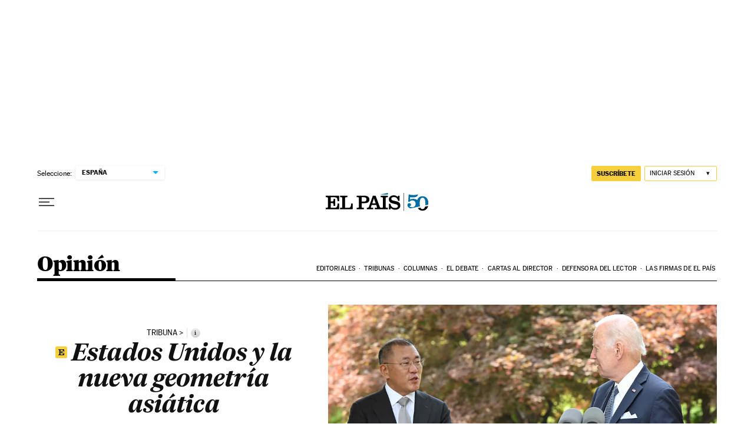

--- FILE ---
content_type: application/javascript; charset=utf-8
request_url: https://fundingchoicesmessages.google.com/f/AGSKWxVbft6AykIDsXGNoPL5uE9aCs91kTkbFAao-vtMconIAME0gKSfGnYl2bLzTVzyprZhJJktCfUGk4nxslQ5VEhmuCGz_43o2kSXMchvxiL4KJkkCeCOanuwzmjizElNilD0ZpCNCWeNDi6HABy8oruZL8aJfnWzEm7KHTtt_4Y_q_iN2pv596uc0wWo/_.eg/ads/.ec/ads/_ad_courier./adsmedia_/adengage5.
body_size: -1289
content:
window['5fed62b5-fdf6-4d6f-a2b2-a575d1913140'] = true;